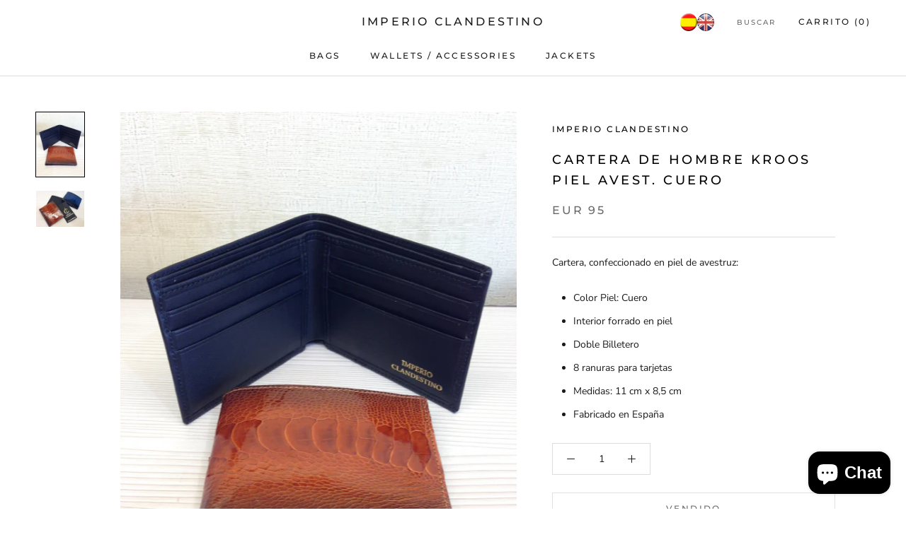

--- FILE ---
content_type: text/css
request_url: https://www.imperioclandestino.com/cdn/shop/t/12/assets/shopstorm-apps.scss.css?v=78195829596500560511623450211
body_size: 554
content:
.product-customizer-options .option-type-checkbox_group ul,.product-customizer-options .option-type-radio ul{list-style-type:none;margin:0;padding:0}.product-customizer-options .option-type-checkbox_group ul li,.product-customizer-options .option-type-radio ul li{list-style-type:none}.product-customizer-options .option-type-checkbox_group ul input,.product-customizer-options .option-type-checkbox_group ul label,.product-customizer-options .option-type-radio ul input,.product-customizer-options .option-type-radio ul label{display:inline}.product-customizer-options .option-type-radio ul input{-webkit-appearance:radio}.product-customizer-options .option-type-checkbox input,.product-customizer-options .option-type-checkbox>div,.product-customizer-options .option-type-checkbox label{display:inline}.product-customizer-options .product-customizer-option-description{font-size:90%}.product-customizer-options .option-required label:after{color:#ff5d5d;content:" *"}.product-customizer-options .option-type-radio ul li label:after{color:initial;content:initial}.product-customizer-customizations-total,.product-customizer-selections-message{color:#555;opacity:.7}.product-customizer-swatch-wrapper{position:relative;-webkit-user-select:none;user-select:none}.product-customizer-swatch-container{position:relative;display:flex;flex-direction:column}.product-customizer-swatch__trigger{position:relative;display:flex;align-items:center;justify-content:space-between;padding:0 22px;font-weight:400;color:#3b3b3b;height:32px;line-height:60px;background:#fff;cursor:pointer;border:1px solid rgba(0,0,0,.15);border-radius:2px}.product-customizer-swatch__trigger span{white-space:nowrap;text-overflow:ellipsis;overflow:hidden}.product-customizer-swatches{position:absolute;display:block;top:100%;left:0;right:0;border:1px solid rgba(0,0,0,.15);border-bottom-left-radius:2px;border-bottom-right-radius:2px;border-top:0;background:#fff;transition:all .5s;opacity:0;visibility:hidden;pointer-events:none;z-index:2}.product-customizer-swatch-container.open .product-customizer-swatches{opacity:1;visibility:visible;pointer-events:all}.product-customizer-swatch{width:auto;position:relative;display:block;padding:0 22px;font-weight:300;color:#3b3b3b;line-height:40px;cursor:pointer;transition:all .5s}.product-customizer-swatch:hover{cursor:pointer;background-color:#b2b2b2}.product-customizer-swatch.selected{color:#fff;background-color:#305c91}.product-customizer-arrow{position:relative;height:15px;width:15px}.product-customizer-arrow:before{content:"\25bc";position:absolute;bottom:25px;right:-13px;height:100%;transition:all .5s;font-size:10px}.open .product-customizer-arrow:before{position:absolute;bottom:-21px;right:-13px;height:100%;transition:all .5s;font-size:10px;transform:scaleY(-1)}.main-content{overflow:visible}.font-select *{-webkit-box-sizing:border-box;box-sizing:border-box}.font-select{font-size:16px;width:100%;position:relative;display:inline-block}.font-select .fs-drop{position:absolute;top:38px;left:0;z-index:999;background:#fff;color:#000;width:100%;border:1px solid #aaa;border-top:0;box-shadow:0 4px 5px #00000026;border-radius:0 0 4px 4px}.font-select>span{outline:0;border-radius:.25rem;border:1px solid #ced4da;display:block;overflow:hidden;white-space:nowrap;text-overflow:ellipsis;height:38px;line-height:32px;padding:3px 8px;color:#444;background:#fff url("data:image/svg+xml,%3csvg xmlns='http://www.w3.org/2000/svg' viewBox='0 0 4 5'%3e%3cpath fill='%23303030' d='M2 0L0 2h4zm0 5L0 3h4z'/%3e%3c/svg%3e") no-repeat right .75rem center/8px 10px;-webkit-user-select:none;-moz-user-select:none;-ms-user-select:none;user-select:none}.font-select-active>span{background-color:#eee;border-bottom-left-radius:0;border-bottom-right-radius:0}.font-select .fs-results{max-height:190px;overflow-x:hidden;overflow-y:auto;margin:0;padding:0}.font-select .fs-results li{line-height:80%;padding:8px;margin:0;list-style:none;font-size:18px;white-space:nowrap}.font-select .fs-results li.active{background-color:#3875d7;color:#fff;cursor:pointer}.font-select .fs-search{border-bottom:1px solid #aaa;padding:4px}.font-select .fs-search input{padding:7px;width:100%;border:1px solid #aaa;font:16px Helvetica,Sans-serif;box-shadow:inset 0 1px 3px #0000000f;border-radius:.1875rem}.product-customizer-preview{padding:10px 0}.product-customizer-cart-preview{height:100px;max-width:150px}.product-customizer-option{width:100%;padding:0 5px 10px 0}.product-customizer-option input[type=radio],.product-customizer-option input[type=checkbox]{min-height:unset}.product-customizer-option select,.product-customizer-option textarea,.product-customizer-option input[type=text],.product-customizer-option input[type=file],.product-customizer-option .product-customizer-upswatch-wrapper ul{width:100%}.product-customizer-option .product-customizer-upswatch-wrapper ul li{display:flex;align-items:center;width:100%}.product-customizer-option .product-customizer-upswatch-wrapper ul li input[type=radio]{display:none}.product-customizer-option .product-customizer-upswatch-wrapper ul li label{display:flex;align-items:center;width:100%}.product-customizer-option .product-customizer-upswatch-wrapper ul li label picture{width:50px;height:50px;display:flex;flex:0 0 50px;box-shadow:1px 1px 3px #aaa;margin:4px 10px 4px 5px;border-radius:.3em;overflow:hidden}.product-customizer-option .product-customizer-upswatch-wrapper ul li label picture img{object-fit:cover;width:50px;height:50px}.product-customizer-option .product-customizer-upswatch-wrapper ul li label .option-value{margin-left:5px}.product-customizer-option .product-customizer-upswatch-wrapper ul li label .option-price{margin-left:10px}.product-customizer-option .product-customizer-upswatch-wrapper ul li input[type=radio]:checked+label picture{border:solid 3px}.product-customizer-option .product-customizer-upswatch-wrapper ul li input[type=radio]:checked+label picture img{margin-top:-3px}.product-customizer-customizations-total{width:100%}
/*# sourceMappingURL=/cdn/shop/t/12/assets/shopstorm-apps.scss.css.map?v=78195829596500560511623450211 */


--- FILE ---
content_type: text/javascript
request_url: https://www.imperioclandestino.com/cdn/shop/t/12/assets/custom.js?v=8814717088703906631540815399
body_size: -747
content:
//# sourceMappingURL=/cdn/shop/t/12/assets/custom.js.map?v=8814717088703906631540815399
